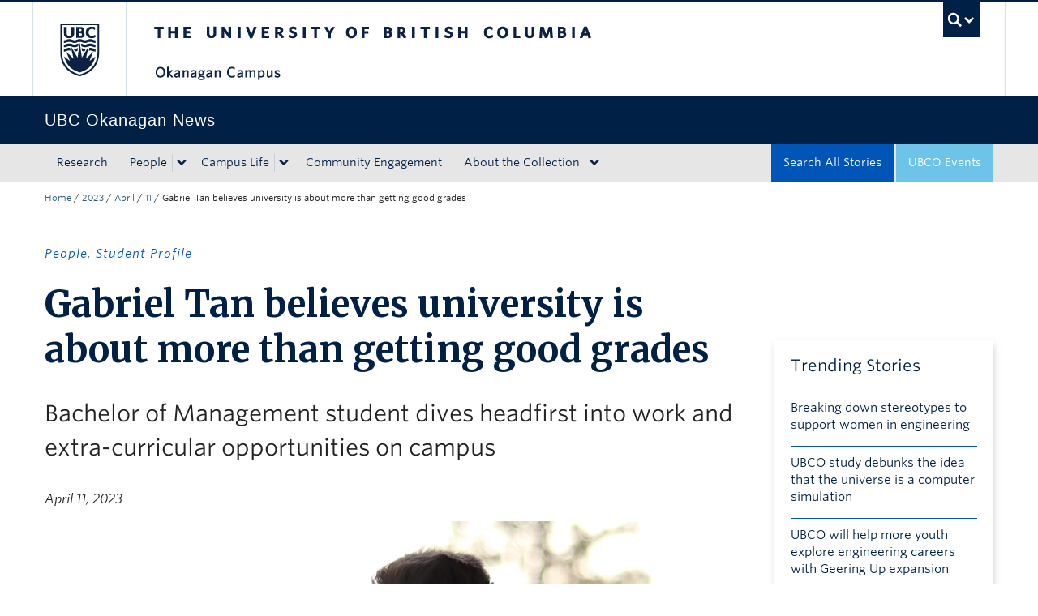

--- FILE ---
content_type: text/css
request_url: https://tags.srv.stackadapt.com/sa.css
body_size: -11
content:
:root {
    --sa-uid: '0-b391c515-ad9f-54be-5b1b-8bf8c5f37c55';
}